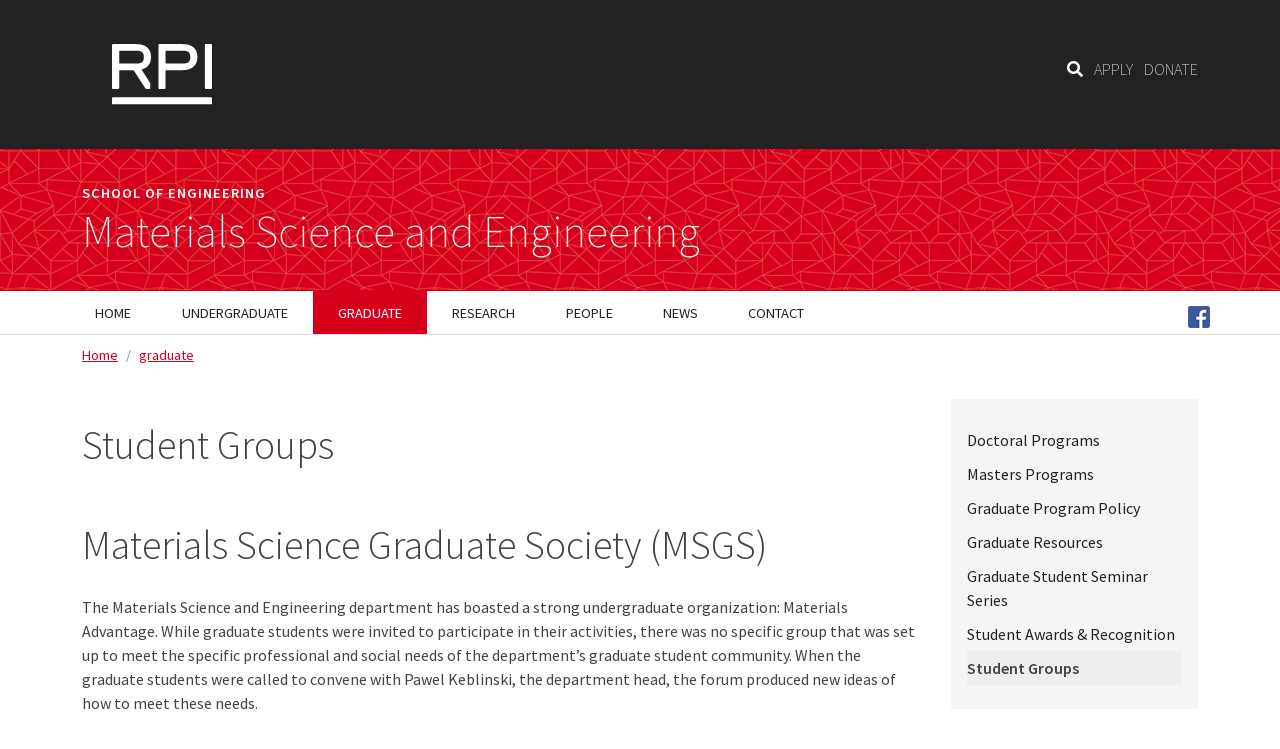

--- FILE ---
content_type: text/html; charset=UTF-8
request_url: https://mse.rpi.edu/graduate/student-groups
body_size: 9507
content:
<!DOCTYPE html>
<html lang="en" dir="ltr">
  <head>
    <meta charset="utf-8" />
<meta name="description" content="Materials Science Graduate Society (MSGS) The Materials Science and Engineering department has boasted a strong undergraduate organization: Materials Advantage. While graduate students were invited to participate in their activities, there was no specific group that was set up to meet the specific professional and social needs of the department’s graduate student community. When the graduate students were called to convene with Pawel Keblinski, the department head, the forum produced new ideas of how to meet these needs." />
<link rel="canonical" href="https://mse.rpi.edu/graduate/student-groups" />
<meta name="Generator" content="Drupal 11 (https://www.drupal.org)" />
<meta name="MobileOptimized" content="width" />
<meta name="HandheldFriendly" content="true" />
<meta name="viewport" content="width=device-width, initial-scale=1, shrink-to-fit=no" />
<meta http-equiv="x-ua-compatible" content="ie=edge" />
<link rel="icon" href="/themes/custom/rpi2018/favicon.ico" type="image/vnd.microsoft.icon" />

    <title>Student Groups | Materials Science and Engineering</title>
    <link rel="stylesheet" media="all" href="/sites/default/files/css/css_Twr08PELZCIRyhaMsguSbmAffDjAHDT13tJSaO7gaHA.css?delta=0&amp;language=en&amp;theme=rpi2018&amp;include=eJx9jUEKwkAMRS80ddSVtynJmNrAJBmSlNLbi5siLtx93nvw0SwjHUbFz9oh2zo3C7GCp1pME3YKE_qir24IfYo8OuurNHOqzWSYkmZcznCa0AmezTfBf5WQbrMAa1m4J3ltMJJNiw--X2-P38PYBvnCsVZWzhJHJElFCHoDRcZTKQ" />
<link rel="stylesheet" media="all" href="/sites/default/files/css/css_R2xzA3GmdyNT5wyfZfzBMiYbCizSXKBXzBiXF0OBGnM.css?delta=1&amp;language=en&amp;theme=rpi2018&amp;include=eJx9jUEKwkAMRS80ddSVtynJmNrAJBmSlNLbi5siLtx93nvw0SwjHUbFz9oh2zo3C7GCp1pME3YKE_qir24IfYo8OuurNHOqzWSYkmZcznCa0AmezTfBf5WQbrMAa1m4J3ltMJJNiw--X2-P38PYBvnCsVZWzhJHJElFCHoDRcZTKQ" />
<link rel="stylesheet" media="all" href="//cdnjs.cloudflare.com/ajax/libs/bootswatch/5.2.0/cosmo/bootstrap.min.css" />
<link rel="stylesheet" media="all" href="//use.fontawesome.com/releases/v5.13.0/css/all.css" />
<link rel="stylesheet" media="all" href="/sites/default/files/css/css_q99RyhR-TweCXx5QjV43EtZYqcf1tt8ZM5lQGa4hsqU.css?delta=4&amp;language=en&amp;theme=rpi2018&amp;include=eJx9jUEKwkAMRS80ddSVtynJmNrAJBmSlNLbi5siLtx93nvw0SwjHUbFz9oh2zo3C7GCp1pME3YKE_qir24IfYo8OuurNHOqzWSYkmZcznCa0AmezTfBf5WQbrMAa1m4J3ltMJJNiw--X2-P38PYBvnCsVZWzhJHJElFCHoDRcZTKQ" />
<link rel="stylesheet" media="print" href="/sites/default/files/css/css_Z2f2kqHQ_ZewhWLwo_RARb16d9cRKSrv0IJrQw8eoME.css?delta=5&amp;language=en&amp;theme=rpi2018&amp;include=eJx9jUEKwkAMRS80ddSVtynJmNrAJBmSlNLbi5siLtx93nvw0SwjHUbFz9oh2zo3C7GCp1pME3YKE_qir24IfYo8OuurNHOqzWSYkmZcznCa0AmezTfBf5WQbrMAa1m4J3ltMJJNiw--X2-P38PYBvnCsVZWzhJHJElFCHoDRcZTKQ" />
<link rel="stylesheet" media="all" href="/sites/default/files/css/css_vNNYQxRy18R6WOVK1lRLjJdgV8EcyncDhAKyQaSxCqo.css?delta=6&amp;language=en&amp;theme=rpi2018&amp;include=eJx9jUEKwkAMRS80ddSVtynJmNrAJBmSlNLbi5siLtx93nvw0SwjHUbFz9oh2zo3C7GCp1pME3YKE_qir24IfYo8OuurNHOqzWSYkmZcznCa0AmezTfBf5WQbrMAa1m4J3ltMJJNiw--X2-P38PYBvnCsVZWzhJHJElFCHoDRcZTKQ" />

    
  </head>
  <body class="layout-one-sidebar layout-sidebar-second page-node-1050 node-1050 path-node node--type-page">
    <a href="#main-content" class="visually-hidden-focusable">
      Skip to main content
    </a>
    
      <div class="dialog-off-canvas-main-canvas" data-off-canvas-main-canvas>
    
      <div id="topbar-outer">
      <div id="topbar" class="container">
          <section class="region region-top-bar">
    <div id="block-searchandglobaltopbarlinks" class="block-content-basic block block-block-content block-block-contentabc0543c-9216-4e58-b201-08c14eb21924">
  
    
      <div class="content">
      
            <div class="clearfix text-formatted field field--name-body field--type-text-with-summary field--label-hidden field__item"><a href="/search" title="Search" aria-label="Search"><i class="fas fa-search"></i></a>
<a href="http://admissions.rpi.edu/">APPLY</a>   
<a href="https://giving.rpi.edu/">DONATE</a></div>
      
    </div>
  </div>
<div class="search-block-form block block-search block-search-form-block" data-drupal-selector="search-block-form" id="block-rpi2018-search" role="search">
  
      <h2>Search</h2>
    
    <div class="content container-inline">
        <div class="content container-inline">
      <form action="/search/node" method="get" id="search-block-form" accept-charset="UTF-8" class="search-form search-block-form form-row">
  




        
  <div class="js-form-item js-form-type-search form-type-search js-form-item-keys form-item-keys form-no-label mb-3">
          <label for="edit-keys" class="visually-hidden">Search</label>
                    <input title="Enter the terms you wish to search for." data-drupal-selector="edit-keys" type="search" id="edit-keys" name="keys" value="" size="15" maxlength="128" class="form-search form-control" />

                      </div>
<div data-drupal-selector="edit-actions" class="form-actions js-form-wrapper form-wrapper mb-3" id="edit-actions"><input data-drupal-selector="edit-submit" type="submit" id="edit-submit" value="Search" class="button js-form-submit form-submit btn btn-primary form-control" />
</div>

</form>

    </div>
  
  </div>
</div>
<div id="block-rensselaertopbarlogo" class="block-content-basic block block-block-content block-block-content7ed002ac-4a7f-4010-8eca-a4e9fcfda97c">
  
    
      <div class="content">
      
            <div class="clearfix text-formatted field field--name-body field--type-text-with-summary field--label-hidden field__item"><a href="https://www.rpi.edu" id="rpi-toplogo"><img src="/themes/custom/rpi2018/resources/RPI_Logo_White.svg" alt="Rensselaer Polytechnic Institute"></a></div>
      
    </div>
  </div>

  </section>

      </div>
    </div>
  
      <div id="header-outer">
      <header class="container" role="banner">
          <div id="block-bannertitletextonly" class="block-content-basic block block-block-content block-block-content64e49284-d88e-4089-9dd5-3738a8d40921">
  
    
      <div class="content">
      
            <div class="clearfix text-formatted field field--name-body field--type-text-with-summary field--label-hidden field__item"><div id="banner-text-only">
  <div id="banner-text-only-hierarchy">
    <a href="https://eng.rpi.edu">School of Engineering</a>
  </div>
  <div id="banner-text-only-title">
    <a href="/">Materials Science and Engineering</a>
  </div>
</div>  </div>
      
    </div>
  </div>


      </header>
    </div>
  
  <div id="navbar-outer">
                <header class="navbar navbar-expand-xl navbar-default container" id="navbar-main" id="navbar">
                <div class="navbar-header">
            <section class="region region-navigation">
    <div id="block-mainnavigation-4" class="block block-superfish block-superfishmain">
  
    
      <div class="content">
      
<ul id="superfish-main" class="menu sf-menu sf-main sf-horizontal sf-style-none" role="menu" aria-label="Menu">
  

            
  <li id="main-menu-link-content0988522c-323b-45b4-8671-43c489300a17" class="sf-depth-1 menuparent sf-first" role="none">
    
          <a href="/" class="sf-depth-1 menuparent" role="menuitem" aria-haspopup="true" aria-expanded="false">Home</a>
    
    
    
              <ul role="menu">
      
      

  
  <li id="main-menu-link-content3bfb9313-8dc9-44e7-bfd5-ed0959fbe3fb" class="sf-depth-2 sf-no-children sf-first" role="none">
    
          <a href="/welcome" class="sf-depth-2" role="menuitem">Welcome</a>
    
    
    
    
      </li>


  
  <li id="main-menu-link-content07978c5a-6753-461a-8df8-e318d2081bce" class="sf-depth-2 sf-no-children" role="none">
    
          <a href="/support" class="sf-depth-2" role="menuitem">Support the Department</a>
    
    
    
    
      </li>


  
  <li id="main-menu-link-content5fd9da21-5405-475f-96b5-f240517bed9e" class="sf-depth-2 sf-no-children sf-last" role="none">
    
          <a href="/jobs" class="sf-depth-2" role="menuitem">Jobs at MSE</a>
    
    
    
    
      </li>



              </ul>
      
    
    
      </li>


            
  <li id="main-menu-link-content180e723f-50cf-4a1a-b018-37e47cdc9a24" class="sf-depth-1 menuparent" role="none">
    
          <a href="/undergraduate" class="sf-depth-1 menuparent" role="menuitem" aria-haspopup="true" aria-expanded="false">Undergraduate</a>
    
    
    
              <ul role="menu">
      
      

  
  <li id="main-menu-link-content17985ae9-a7a0-4111-a479-cf62d248d91d" class="sf-depth-2 sf-no-children sf-first" role="none">
    
          <a href="/undergraduate" class="sf-depth-2" role="menuitem">Undergraduate Program</a>
    
    
    
    
      </li>


  
  <li id="main-menu-link-content5974ddaa-15be-4a1d-affc-1a45ecf4f82a" class="sf-depth-2 sf-no-children" role="none">
    
          <a href="/undergraduate/undergraduate-minor" class="sf-depth-2" role="menuitem">Undergraduate Minor</a>
    
    
    
    
      </li>


            
  <li id="main-menu-link-content5254b58a-71ef-4877-9917-92f5527f0f80" class="sf-depth-2 menuparent" role="none">
    
          <a href="/undergraduate/undergraduate-tracks" class="sf-depth-2 menuparent" role="menuitem" aria-haspopup="true" aria-expanded="false">Undergraduate Tracks</a>
    
    
    
              <ul role="menu">
      
      

  
  <li id="main-menu-link-contentddde2b4e-ae9c-4e9a-b4b2-a09665d78e6e" class="sf-depth-3 sf-no-children sf-first" role="none">
    
          <a href="/undergraduate/undergraduate-tracks/biomaterials-track" class="sf-depth-3" role="menuitem">Biomaterials track</a>
    
    
    
    
      </li>


  
  <li id="main-menu-link-contentdb62ae10-47f0-4ce5-b0d0-2b3ba221f5e6" class="sf-depth-3 sf-no-children sf-last" role="none">
    
          <a href="/undergraduate/undergraduate-tracks/computational-materials-track" class="sf-depth-3" role="menuitem">Computational Materials Track</a>
    
    
    
    
      </li>



              </ul>
      
    
    
      </li>


  
  <li id="main-menu-link-content2728630b-23bd-43ff-b6a8-ce121d5bfed9" class="sf-depth-2 sf-no-children" role="none">
    
          <a href="/undergraduate/undergraduate-research" class="sf-depth-2" role="menuitem">Undergraduate Research</a>
    
    
    
    
      </li>


  
  <li id="main-menu-link-contenta03bfbe8-a11b-46c4-b772-30806eea6cc8" class="sf-depth-2 sf-no-children" role="none">
    
          <a href="/undergraduate/student-recognition-awards" class="sf-depth-2" role="menuitem">Student Recognition &amp; Awards</a>
    
    
    
    
      </li>


  
  <li id="main-menu-link-contentb359df83-4ffb-4a74-b38b-341c37d1fa5f" class="sf-depth-2 sf-no-children sf-last" role="none">
    
          <a href="/undergraduate/student-groups" class="sf-depth-2" role="menuitem">Student Groups</a>
    
    
    
    
      </li>



              </ul>
      
    
    
      </li>


            
  <li id="main-menu-link-content72ff383d-56a2-46bc-8aa2-9e5abaacb492" class="active-trail sf-depth-1 menuparent" role="none">
    
          <a href="/graduate" class="sf-depth-1 menuparent" role="menuitem" aria-haspopup="true" aria-expanded="false">Graduate</a>
    
    
    
              <ul role="menu">
      
      

  
  <li id="main-menu-link-content74df1cf8-07d1-4d61-b80a-6ff84b445d0b" class="sf-depth-2 sf-no-children sf-first" role="none">
    
          <a href="/graduate/doctoral-programs" class="sf-depth-2" role="menuitem">Doctoral Programs</a>
    
    
    
    
      </li>


  
  <li id="main-menu-link-content21703216-3ada-4f94-94be-d56c144663d6" class="sf-depth-2 sf-no-children" role="none">
    
          <a href="/graduate/masters-programs" class="sf-depth-2" role="menuitem">Masters Programs</a>
    
    
    
    
      </li>


            
  <li id="main-menu-link-content05885cef-cc21-429e-9833-7f99c850dc0e" class="sf-depth-2 menuparent" role="none">
    
          <a href="/graduate/graduate-program-policy" class="sf-depth-2 menuparent" role="menuitem" aria-haspopup="true" aria-expanded="false">Graduate Program Policy</a>
    
    
    
              <ul role="menu">
      
      

  
  <li id="main-menu-link-content21f04fe3-2e97-4d56-acf6-59195f3c9b6b" class="sf-depth-3 sf-no-children sf-first" role="none">
    
          <a href="/graduate/graduate-program-policy/graduate-program-policy-current" class="sf-depth-3" role="menuitem">Graduate Program Policy (Current)</a>
    
    
    
    
      </li>


  
  <li id="main-menu-link-contentd6b1d5b6-ff5c-49a8-92ed-5af9b862c901" class="sf-depth-3 sf-no-children" role="none">
    
          <a href="/graduate/graduate-program-policy/graduate-program-policy-fall-2022" class="sf-depth-3" role="menuitem">Graduate Program Policy (Before Fall 2022)</a>
    
    
    
    
      </li>



              </ul>
      
    
    
      </li>


  
  <li id="main-menu-link-contentfbed8e65-f098-4aeb-8c00-6ad970774ee3" class="sf-depth-2 sf-no-children" role="none">
    
          <a href="/graduate/graduate-resources" class="sf-depth-2" role="menuitem">Graduate Resources</a>
    
    
    
    
      </li>


            
  <li id="main-menu-link-contentf79bff27-39a2-4268-9bd8-98f7b62da89f" class="sf-depth-2 menuparent" role="none">
    
          <a href="/graduate/graduate-student-seminar-series" class="sf-depth-2 menuparent" role="menuitem" aria-haspopup="true" aria-expanded="false">Graduate Student Seminar Series</a>
    
    
    
              <ul role="menu">
      
      

  
  <li id="main-menu-link-content359918be-1d39-4b56-858e-2941e4505684" class="sf-depth-3 sf-no-children sf-first" role="none">
    
          <a href="/graduate/graduate-student-seminar-series/seminars-2025" class="sf-depth-3" role="menuitem">Seminars 2025</a>
    
    
    
    
      </li>


  
  <li id="main-menu-link-content17152632-7512-4270-97ba-33aa1ef84d2e" class="sf-depth-3 sf-no-children" role="none">
    
          <a href="/graduate/graduate-student-seminar-series/seminars-2024" class="sf-depth-3" role="menuitem">Seminars 2024</a>
    
    
    
    
      </li>


  
  <li id="main-menu-link-content433896a1-001b-409a-86a8-8b4599ced580" class="sf-depth-3 sf-no-children" role="none">
    
          <a href="/graduate/graduate-student-seminar-series/seminars-2020" class="sf-depth-3" role="menuitem">Seminars 2020</a>
    
    
    
    
      </li>


  
  <li id="main-menu-link-content612f4dc6-c1e0-4848-9128-8e63d944f005" class="sf-depth-3 sf-no-children" role="none">
    
          <a href="/graduate/graduate-student-seminar-series/seminars-2019" class="sf-depth-3" role="menuitem">Seminars 2019</a>
    
    
    
    
      </li>


  
  <li id="main-menu-link-content1bba7293-3a18-4d5b-922c-f9479e930b32" class="sf-depth-3 sf-no-children" role="none">
    
          <a href="/graduate/graduate-student-seminar-series/seminars-2018" class="sf-depth-3" role="menuitem">Seminars 2018</a>
    
    
    
    
      </li>


  
  <li id="main-menu-link-content20b0d63b-97a7-4efc-b5a1-2d8f73137d12" class="sf-depth-3 sf-no-children" role="none">
    
          <a href="/graduate/graduate-student-seminar-series/seminars-2017" class="sf-depth-3" role="menuitem">Seminars 2017</a>
    
    
    
    
      </li>


  
  <li id="main-menu-link-content3219b151-fc1f-4fff-96e5-452b6bc66f65" class="sf-depth-3 sf-no-children" role="none">
    
          <a href="/graduate/graduate-student-seminar-series/seminars-2016" class="sf-depth-3" role="menuitem">Seminars 2016</a>
    
    
    
    
      </li>


  
  <li id="main-menu-link-contentc1e56629-7da3-4208-a770-cf90069d3780" class="sf-depth-3 sf-no-children sf-last" role="none">
    
          <a href="/graduate/graduate-student-seminar-series/seminars-2015" class="sf-depth-3" role="menuitem">Seminars 2015</a>
    
    
    
    
      </li>



              </ul>
      
    
    
      </li>


  
  <li id="main-menu-link-contentafc3d8de-05ea-4371-bd93-29f2504cfdab" class="sf-depth-2 sf-no-children" role="none">
    
          <a href="/graduate/student-awards-recognition" class="sf-depth-2" role="menuitem">Student Awards &amp; Recognition</a>
    
    
    
    
      </li>


  
  <li id="main-menu-link-content7db764c0-4973-4383-9f24-72403ed1c06a" class="active-trail sf-depth-2 sf-no-children sf-last" role="none">
    
          <a href="/graduate/student-groups" class="is-active sf-depth-2" role="menuitem">Student Groups</a>
    
    
    
    
      </li>



              </ul>
      
    
    
      </li>


            
  <li id="main-menu-link-content44b767f9-f3f6-4c09-85f8-02c20180bcd8" class="sf-depth-1 menuparent" role="none">
    
          <a href="/research" class="sf-depth-1 menuparent" role="menuitem" aria-haspopup="true" aria-expanded="false">Research</a>
    
    
    
              <ul role="menu">
      
      

            
  <li id="main-menu-link-content1178f04d-caf7-491d-b921-26d3e3a1a001" class="sf-depth-2 menuparent sf-first" role="none">
    
          <a href="/research" class="sf-depth-2 menuparent" role="menuitem" aria-haspopup="true" aria-expanded="false">Research Areas</a>
    
    
    
              <ul role="menu">
      
      

  
  <li id="main-menu-link-contentc5e7a00d-ba06-4a33-9c4f-59aec3dc44e8" class="sf-depth-3 sf-no-children sf-first" role="none">
    
          <a href="/research/advanced-synthesis-and-processing" class="sf-depth-3" role="menuitem">Advanced Synthesis and Processing</a>
    
    
    
    
      </li>


  
  <li id="main-menu-link-content8973ab66-b88b-46f6-9569-f25ced0ec4f0" class="sf-depth-3 sf-no-children" role="none">
    
          <a href="/research/metallurgy-and-corrosion" class="sf-depth-3" role="menuitem">Metallurgy and Corrosion</a>
    
    
    
    
      </li>


  
  <li id="main-menu-link-content3741fa25-e6be-4830-8b53-4d8740505ede" class="sf-depth-3 sf-no-children" role="none">
    
          <a href="/research/electronic-materials" class="sf-depth-3" role="menuitem">Electronic Materials</a>
    
    
    
    
      </li>


  
  <li id="main-menu-link-content6807cf27-eddf-45a3-8f1d-0773e0d4e137" class="sf-depth-3 sf-no-children" role="none">
    
          <a href="/research/glasses-and-ceramics" class="sf-depth-3" role="menuitem">Glasses and Ceramics</a>
    
    
    
    
      </li>


  
  <li id="main-menu-link-contentbeaebf82-ff46-460c-a3e3-0773ff2b73fd" class="sf-depth-3 sf-no-children" role="none">
    
          <a href="/research/polymers-and-biomaterials" class="sf-depth-3" role="menuitem">Polymers and Biomaterials</a>
    
    
    
    
      </li>


  
  <li id="main-menu-link-contentc2fd0216-b541-4484-ab27-3bb3c50bd82c" class="sf-depth-3 sf-no-children sf-last" role="none">
    
          <a href="/research/computational-materials-science" class="sf-depth-3" role="menuitem">Computational Materials</a>
    
    
    
    
      </li>



              </ul>
      
    
    
      </li>


            
  <li id="main-menu-link-contentf03712fb-4d2d-4a0e-85b1-b240ef35d228" class="sf-depth-2 menuparent" role="none">
    
          <a href="/research/facilities" class="sf-depth-2 menuparent" role="menuitem" aria-haspopup="true" aria-expanded="false">Facilities</a>
    
    
    
              <ul role="menu">
      
      

  
  <li id="main-menu-link-content40d49579-0096-4174-8af5-c02e007e85a1" class="sf-depth-3 sf-no-children sf-first" role="none">
    
          <a href="/research/facilities/electron-microscopy-laboratory" class="sf-depth-3" role="menuitem">Electron Microscopy Laboratory</a>
    
    
    
    
      </li>


  
  <li id="main-menu-link-content8a660152-87dd-4c7d-9308-0301c5bac0cd" class="sf-depth-3 sf-no-children" role="none">
    
          <a href="/research/facilities/materials-analysis-laboratories" class="sf-depth-3" role="menuitem">Materials Analysis Laboratories</a>
    
    
    
    
      </li>


  
  <li id="main-menu-link-content45943583-1d4d-45ce-ab2c-55577786aa16" class="sf-depth-3 sf-no-children" role="none">
    
          <a href="/research/facilities/mechanical-testing-laboratory" class="sf-depth-3" role="menuitem">Mechanical Testing Laboratory</a>
    
    
    
    
      </li>


  
  <li id="main-menu-link-content3667cbe9-7be6-4cd0-9310-bf51900725b5" class="sf-depth-3 sf-no-children sf-last" role="none">
    
          <a href="/research/facilities/metallographic-laboratory" class="sf-depth-3" role="menuitem">Metallographic Laboratory</a>
    
    
    
    
      </li>



              </ul>
      
    
    
      </li>


  
  <li id="main-menu-link-contentb5f3c13b-0cf0-493f-bd42-431e0f17220b" class="sf-depth-2 sf-no-children sf-last" role="none">
    
          <a href="/research/centers" class="sf-depth-2" role="menuitem">Centers</a>
    
    
    
    
      </li>



              </ul>
      
    
    
      </li>


            
  <li id="main-menu-link-content97b7f47a-2b21-4c2b-8fdf-1f6590104923" class="sf-depth-1 menuparent" role="none">
    
          <a href="/people" class="sf-depth-1 menuparent" role="menuitem" aria-haspopup="true" aria-expanded="false">People</a>
    
    
    
              <ul role="menu">
      
      

  
  <li id="main-menu-link-content7129681b-7c8b-4eb6-b85a-75844bc0d28c" class="sf-depth-2 sf-no-children sf-first" role="none">
    
          <a href="/people" class="sf-depth-2" role="menuitem">Faculty</a>
    
    
    
    
      </li>


  
  <li id="main-menu-link-content874f55bf-1e9f-46c4-b161-3927a46ffa79" class="sf-depth-2 sf-no-children" role="none">
    
          <a href="/people/staff" class="sf-depth-2" role="menuitem">Staff</a>
    
    
    
    
      </li>


  
  <li id="main-menu-link-contentea643682-bfa1-4ea8-aee3-5bac86c35eb6" class="sf-depth-2 sf-no-children" role="none">
    
          <a href="/people/emeriti" class="sf-depth-2" role="menuitem">Emeriti</a>
    
    
    
    
      </li>



              </ul>
      
    
    
      </li>


            
  <li id="main-menu-link-content0ed21ad9-b0ca-4dde-90ed-3b51bb9a6c21" class="sf-depth-1 menuparent" role="none">
    
          <a href="/news" class="sf-depth-1 menuparent" role="menuitem" aria-haspopup="true" aria-expanded="false">News</a>
    
    
    
              <ul role="menu">
      
      

  
  <li id="main-menu-link-contentd744a123-3d46-476a-a1cb-0d4f26e4e6c7" class="sf-depth-2 sf-no-children sf-first" role="none">
    
          <a href="/news" class="sf-depth-2" role="menuitem">News</a>
    
    
    
    
      </li>


  
  <li id="main-menu-link-content7877f75e-2676-4746-b842-335dace640d6" class="sf-depth-2 sf-no-children" role="none">
    
          <a href="/seminars" class="sf-depth-2" role="menuitem">Seminar Series</a>
    
    
    
    
      </li>


  
  <li id="main-menu-link-content985d10a2-7aa4-44cd-b66e-a78feb3d5a5e" class="sf-depth-2 sf-no-children" role="none">
    
          <a href="/news/seminar-schedule" class="sf-depth-2" role="menuitem">Seminar Schedule</a>
    
    
    
    
      </li>


  
  <li id="main-menu-link-content487639e1-2a3f-4baa-8aa7-94fa7869df06" class="sf-depth-2 sf-no-children sf-last" role="none">
    
          <a href="/news/mse-newsletter" class="sf-depth-2" role="menuitem">MSE Newsletter</a>
    
    
    
    
      </li>



              </ul>
      
    
    
      </li>


  
  <li id="main-menu-link-content0fabd5f1-e522-4ae8-8d76-c90153b80815" class="sf-depth-1 sf-no-children" role="none">
    
          <a href="/contact" class="sf-depth-1" role="menuitem">Contact</a>
    
    
    
    
      </li>


</ul>

    </div>
  </div>

  </section>

                                <button type="button" class="navbar-toggler collapsed" data-bs-toggle="collapse" data-bs-target="#navbar-collapse">
              <span class="sr-only">Toggle navigation</span>
              <span class="navbar-toggler-icon"></span>
            </button>
                  </div>
  
                          <div id="navbar-collapse" class="navbar-collapse collapse">
              <section class="region region-navigation-collapsible">
    <div id="block-socialmediamenubarlinks" class="block-content-basic block block-block-content block-block-contentb9c722b6-7967-4229-b471-15bce2c8f7c7">
  
    
      <div class="content">
      
            <div class="clearfix text-formatted field field--name-body field--type-text-with-summary field--label-hidden field__item"><a href="https://www.facebook.com/rpimse/" title="RPI MSE Facebook" target="mse-social"><img src="/themes/custom/rpi2018/resources/facebook-blue.png" alt="RPI MSE on Facebook"></a></div>
      
    </div>
  </div>

  </section>

          </div>
                      </header>
      </div>  

  <main class="main-container container js-quickedit-main-content">
    <div class="row">

            
                  <section class="main-content col order-first col-sm-9" id="content" role="main">

                                      <div class="highlighted">  <div data-drupal-messages-fallback class="hidden"></div>

</div>
                  
                
                          <a id="main-content"></a>
            <div id="block-rpi2018-breadcrumbs" class="block block-system block-system-breadcrumb-block">
  
    
      <div class="content">
      
  <nav role="navigation" aria-label="breadcrumb" style="">
  <ol class="breadcrumb">
            <li class="breadcrumb-item">
        <a href="/">Home</a>
      </li>
                <li class="breadcrumb-item">
        <a href="/graduate">graduate</a>
      </li>
        </ol>
</nav>


    </div>
  </div>
<div id="block-rpi2018-page-title" class="block block-core block-page-title-block">
  
    
      <div class="content">
      
  <h1 class="title"><span class="field field--name-title field--type-string field--label-hidden">Student Groups</span>
</h1>


    </div>
  </div>
<div id="block-rpi2018-content" class="block block-system block-system-main-block">
  
    
      <div class="content">
      <article data-history-node-id="1050" class="page full clearfix">

  
    

  
  <div class="content">
    
            <div class="clearfix text-formatted field field--name-body field--type-text-with-summary field--label-hidden field__item"><h2>Materials Science Graduate Society (MSGS)</h2>

<p>The Materials Science and Engineering department has boasted a strong undergraduate organization: Materials Advantage. While graduate students were invited to participate in their activities, there was no specific group that was set up to meet the specific professional and social needs of the department’s graduate student community. When the graduate students were called to convene with Pawel Keblinski, the department head, the forum produced new ideas of how to meet these needs.</p>

<p>It began in November 2015 with the introduction of the Graduate Student Seminar, a student-organized third-Thursday seminar series which features presentations by graduate students on topics related to their studies. For example, February’s seminar featured MS&amp;E graduate students Yiping Wang and Thomas Cardinal; Wang gave a summary of his work and recent findings, while Cardinal offered a short lecture on modern vacuum technology. Through the seminar series, students have found a time and place to convene and discuss with their peers, leading to the founding of a permanent student organization:</p>

<p>The Materials Science Graduate Society (MSGS) began as a concept in April of 2016, and shortly the first draft of Bylaws was written and edited by graduate students Ainsley Pinkowitz, Thomas Cardinal, Timothy Krentz, and department head Pawel Keblinski. The group is to eventually stand as a department ordained but separate organization, run entirely by the graduate students. The MSGS will coordinate social functions and professional development opportunities in conjunction with the professional societies in the department, as well as take management over the Graduate Student Seminar. Voting for adoption of MSGS Bylaws was held at a grad student organized department picnic in June, the first in what will hopefully become a summer tradition hosted by the newly formed MSGS.</p>
<figure role="group" class="caption caption-img">
<img alt="MSE students and faculty playing volleyball " data-entity-type="file" data-entity-uuid="130f6b4b-6724-4410-ad6f-a5032b23b2e8" src="/sites/default/files/inline-images/MSE-Students_0.jpg" width="800" height="471" loading="lazy">
<figcaption><em>MSE faculty and students playing volleyball during a summer picnic at Grafton State Park</em></figcaption>
</figure>

<ul>
	<li><a data-entity-type="file" data-entity-uuid="540e4bc6-f406-4793-9770-58906d104527" href="https://mse.rpi.edu/sites/default/files/inline-files/MSE-Grad-Council-Bylaws.pdf">Materials Science Graduate Society Constitution and Bylaws</a></li>
</ul>
</div>
      


  </div>

</article>

    </div>
  </div>


              </section>

                              <aside class="col-sm-3" role="complementary">
              <nav role="navigation" aria-labelledby="block-mainnavigation-menu" id="block-mainnavigation" class="block block-menu navigation menu--main">
            
  <h2 class="visually-hidden" id="block-mainnavigation-menu">Subnavigation for normal pages (in the menu)</h2>
  

        
              <ul class="clearfix nav navbar-nav" data-component-id="bootstrap:menu_main">
                    <li class="nav-item">
                          <a href="/graduate/doctoral-programs" class="nav-link nav-link--graduate-doctoral-programs" data-drupal-link-system-path="node/19">Doctoral Programs</a>
              </li>
                <li class="nav-item">
                          <a href="/graduate/masters-programs" class="nav-link nav-link--graduate-masters-programs" data-drupal-link-system-path="node/20">Masters Programs</a>
              </li>
                <li class="nav-item menu-item--collapsed">
                          <a href="/graduate/graduate-program-policy" class="nav-link nav-link--graduate-graduate-program-policy" data-drupal-link-system-path="node/1049">Graduate Program Policy</a>
              </li>
                <li class="nav-item">
                          <a href="/graduate/graduate-resources" class="nav-link nav-link--graduate-graduate-resources" data-drupal-link-system-path="node/1048">Graduate Resources</a>
              </li>
                <li class="nav-item menu-item--collapsed">
                          <a href="/graduate/graduate-student-seminar-series" class="nav-link nav-link--graduate-graduate-student-seminar-series" data-drupal-link-system-path="node/1087">Graduate Student Seminar Series</a>
              </li>
                <li class="nav-item">
                          <a href="/graduate/student-awards-recognition" class="nav-link nav-link--graduate-student-awards-recognition" data-drupal-link-system-path="node/1109">Student Awards &amp; Recognition</a>
              </li>
                <li class="nav-item active">
                          <a href="/graduate/student-groups" class="nav-link active nav-link--graduate-student-groups is-active" data-drupal-link-system-path="node/1050" aria-current="page">Student Groups</a>
              </li>
        </ul>
  



  </nav>
<div id="block-graduatestudentgroupsspeciallinksrightsidebar" class="special-links block-content-basic block block-block-content block-block-contentf629a8c1-5bc8-4c53-a16c-ccc18d143643">
  
    
      <div class="content">
      
            <div class="clearfix text-formatted field field--name-body field--type-text-with-summary field--label-hidden field__item"><ul>
	<li><a class="file file--mime-application-pdf file--application-pdf" data-entity-type="file" data-entity-uuid="540e4bc6-f406-4793-9770-58906d104527" href="/sites/default/files/inline-files/MSE-Grad-Council-Bylaws.pdf">Materials Science Graduate Society Constitution and Bylaws</a></li>
</ul>
</div>
      
    </div>
  </div>


          </aside>
                  </div>
  </main>

      <div id="footer-outer">
      <footer class="footer container">
          <section class="row region region-footer">
    <div id="block-contactinformation" class="block-content-basic block block-block-content block-block-contentd98560e9-9695-4abd-a9d2-c98f74e87805">
  
      <h2 class="block-title">Contact Information</h2>
    
      <div class="content">
      
            <div class="clearfix text-formatted field field--name-body field--type-text-with-summary field--label-hidden field__item"><p><a href="/">Material Science and Engineering Department</a><br><a href="http://www.rpi.edu">Rensselaer Polytechnic Institute (RPI)</a>, Troy, New York 12180-3590<br><a href="tel:518-276-6372">518-276-6372</a>&nbsp;| <a href="/contact">Contact</a></p></div>
      
    </div>
  </div>

  </section>

      </footer>
    </div>
  

      <div id="subfooter-outer">
      <footer id="subfooter" class="container" role="contentinfo">
          <section class="row region region-subfooter">
    <div id="block-footerrpi" class="block-content-basic block block-block-content block-block-content03509fe9-7beb-4c7f-b57b-23348b3a0389">
  
    
      <div class="content">
      
            <div class="clearfix text-formatted field field--name-body field--type-text-with-summary field--label-hidden field__item"><ul id="rpi-footer-links">
  <li><a href="https://policy.rpi.edu/policy/web-privacy-policy">Web Privacy Policy</a></li>
  <li><a href="https://provost.rpi.edu/institutional-research-and-assessment/student-consumer-information">Student Consumer Information</a></li>
  <li><a href="https://sexualviolence.rpi.edu/">Title IX Policy</a></li>
  <li><a href="https://policy.rpi.edu/policy/web-accessibility-standards">Accessibility</a></li>
</ul>
    
<div id="rpi-footer-copyright">
  Copyright © <script>document.write(new Date().getFullYear());</script>  Rensselaer Polytechnic Institute
</div></div>
      
    </div>
  </div>

  </section>

      </footer>
    </div>
  
  </div>

    
    <script type="application/json" data-drupal-selector="drupal-settings-json">{"path":{"baseUrl":"\/","pathPrefix":"","currentPath":"node\/1050","currentPathIsAdmin":false,"isFront":false,"currentLanguage":"en"},"pluralDelimiter":"\u0003","suppressDeprecationErrors":true,"ajaxTrustedUrl":{"\/search\/node":true},"superfish":{"superfish-main":{"id":"superfish-main","sf":{"animation":{"opacity":"show","height":"show"},"speed":"fast","autoArrows":true,"dropShadows":true},"plugins":{"smallscreen":{"cloneParent":0,"mode":"window_width","accordionButton":"0","title":"Menu"},"supposition":true,"supersubs":true}}},"user":{"uid":0,"permissionsHash":"6acd5b2fa0101bb5bad27b639b25775e7e8086dde190f0628946b9fed0ab4541"}}</script>
<script src="/core/assets/vendor/jquery/jquery.min.js?v=4.0.0-rc.1"></script>
<script src="/core/assets/vendor/once/once.min.js?v=1.0.1"></script>
<script src="/core/misc/drupalSettingsLoader.js?v=11.2.5"></script>
<script src="/core/misc/drupal.js?v=11.2.5"></script>
<script src="/core/misc/drupal.init.js?v=11.2.5"></script>
<script src="//cdn.jsdelivr.net/npm/bootstrap@5.2.0/dist/js/bootstrap.bundle.min.js"></script>
<script src="/themes/contrib/bootstrap/js/base.js?v=11.2.5"></script>
<script src="/themes/custom/rpi2018/js/rpi2018.js?t4l7lx"></script>
<script src="/modules/contrib/superfish/js/superfish.js?v=2.0"></script>
<script src="/libraries/drupal-superfish/superfish.js?t4l7lx"></script>
<script src="/libraries/drupal-superfish/jquery.hoverIntent.minified.js?t4l7lx"></script>
<script src="/libraries/drupal-superfish/sfsmallscreen.js?t4l7lx"></script>
<script src="/libraries/drupal-superfish/supersubs.js?t4l7lx"></script>
<script src="/libraries/drupal-superfish/supposition.js?t4l7lx"></script>

  </body>
</html>


--- FILE ---
content_type: text/css
request_url: https://mse.rpi.edu/sites/default/files/css/css_vNNYQxRy18R6WOVK1lRLjJdgV8EcyncDhAKyQaSxCqo.css?delta=6&language=en&theme=rpi2018&include=eJx9jUEKwkAMRS80ddSVtynJmNrAJBmSlNLbi5siLtx93nvw0SwjHUbFz9oh2zo3C7GCp1pME3YKE_qir24IfYo8OuurNHOqzWSYkmZcznCa0AmezTfBf5WQbrMAa1m4J3ltMJJNiw--X2-P38PYBvnCsVZWzhJHJElFCHoDRcZTKQ
body_size: 7500
content:
@import url('https://fonts.googleapis.com/css?family=Source+Sans+Pro:200,200i,300,300i,400,400i,600,600i,700,700i,900,900i');
/* @license GPL-2.0-or-later https://www.drupal.org/licensing/faq */
body{font-family:'Source Sans Pro',Arial,Helvetica Neue,Helvetica,sans-serif;font-size:16px;color:#424242;margin-top:0;line-height:1.5em;}h1,h2,h3,h4,h5,h6{font-weight:300;line-height:1.1em;margin:1em 0 0.5em 0;}h1.page-header{font-size:3em;border-bottom:none;line-height:1.3em;margin:0.5em 0 0.25em;}h2,h2.block-title{font-size:2.5em;}h3{font-size:2em;}h4{font-size:1.5em;}#topbar-outer{background-color:#222;color:white;padding:8px 0;font-weight:600;}#topbar{position:relative;}#topbar a{color:white;}#rpi-toplogo{display:block;width:160px;}#rpi-toplogo img{width:100px;margin:30px;}#block-searchandglobaltopbarlinks{display:none;}#block-rpi2018-search{display:none;}.skip-link{display:block;background-color:#222;color:white !important;text-align:center;font-weight:bold;}#header-outer{background:#d6001c url(/themes/custom/rpi2018/resources/rpi-pattern-01-small-trans.png) repeat top left;}#banner-text-only{margin:0;padding:1.5em 0;color:white;background-color:transparent;}#banner-text-only a{color:white;text-decoration:none;}#banner-text-only-hierarchy{font-size:0.9em;font-weight:600;text-transform:uppercase;letter-spacing:1px;}#banner-text-only .sep{margin:0 0.5em;}#banner-text-only-title a{display:block;color:white;font-size:2.8em;font-weight:200;padding:0;line-height:1.2em;}#navbar-main{min-height:0;margin-bottom:0;}#navbar-main button.navbar-toggler{position:relative;top:-4em;left:80vw;background-color:#eee;}#superfish-main-accordion{border-top:1px solid #ddd;}#superfish-main-accordion ul{padding-left:1.5em;}#superfish-main-toggle{padding:0.5em 1em;color:#222;text-transform:uppercase;display:block;}#superfish-main-toggle span::before{content:"☰ ";}#superfish-main-accordion .sf-sub-indicator{font-size:10px;margin-top:1px;}#block-socialmediamenubarlinks{margin:1em 0 1em;}#block-socialmediamenubarlinks a{margin-left:0.5em;}#block-socialmediamenubarlinks .glyphicon{font-size:23px;vertical-align:middle;color:#667ba2;top:0;}aside ul.navbar-nav{background-color:#f5f5f5;width:100%;margin:unset;padding:1em;}aside ul.navbar-nav li{float:none;}aside ul.navbar-nav li a{color:#222;padding-top:5px;padding-bottom:5px;}aside ul.navbar-nav li ul{list-style:none;margin:0 0 0 1.5em;padding:0;}aside ul.navbar-nav li ul a{padding:5px 15px;display:block;}aside ul.navbar-nav li.active a.is-active,aside ul.navbar-nav li ul a:hover{text-decoration:none;background-color:#eee;}aside ul.navbar-nav li.active a.is-active{font-weight:600;}#block-graduatehandbook,#block-advisingbook{text-align:center;margin:2em 0;}#block-graduatehandbook img,#block-advisingbook img{border:1px solid #ddd;border-radius:6px;}.special-links li{list-style:none;font-size:0.9em;margin:1em auto;line-height:1.5em;}body.path-frontpage .breadcrumb{display:none;}#front-page-boxes{margin:30px 0 0 0;}#front-page-boxes .link-title{font-weight:500;font-size:1.2em;margin:0.25em 0 1em;text-align:center;}#front-page-boxes a{display:block;clear:both;color:#666;}#block-frontpagerightcolumn{margin-top:2.5em;float:right;}#block-views-block-lectures-block-2{border:1px solid #ddd;padding:1em;margin-top:30px;text-align:center;font-size:0.9em;}#block-views-block-lectures-block-2 .block-title{margin:-0.5em -0.5em 0.5em -0.5em;padding:0.25em;background-color:#f8f8f8;border:2px solid #ddd;}#block-views-block-lectures-block-2 .views-field-field-lecture-type{font-style:italic;font-size:0.9em;margin:1em 0;}#block-views-block-lectures-block-2 .view-footer{margin:1em -1em -1em -1em;padding:0.5em;background-color:#f8f8f8;border-top:1px solid #ddd;}#block-views-block-lectures-block-2 .view-footer a{color:black;}#block-views-block-lectures-block-2 .views-field-title a{font-size:1.4em;text-decoration:underline;}#block-views-block-lectures-block-2 .views-field-title a:hover{text-decoration:none;}#block-views-block-lectures-block-2 .views-field-field-lecture-date,#block-views-block-lectures-block-2 .views-field-field-lecture-location,#block-views-block-lectures-block-2 .views-field-field-lecture-date .field-content,#block-views-block-lectures-block-2 .views-field-field-lecture-location .field-content{display:inline;}#block-views-block-job-openings-block-2{margin:0 0 -1em 1em;}#block-views-block-job-openings-block-2 h2.block-title{font-size:1.6em;}#block-ecsequickfacts{text-align:center;padding:1em;}#block-summerarchforfrontpage{margin:2em auto 0 auto;width:80%;}#fp-lecture-series-box{width:250px;padding:20px 22px;display:block;background:#94c0c6 url('/themes/custom/rpi2018/resources/lecture-seal-bg.png') no-repeat top right;height:107px;font-size:2em;color:black;line-height:1em;font-weight:300;margin-bottom:1em;}#block-frontpagefortune500callout{font-size:1.4em;font-weight:300;font-style:italic;margin:1.5em 0 1em 1em;line-height:1.5em;}#block-frontpagefortune500callout .icon.rpi-icon-cupploa{font-size:8em;position:absolute;left:-30px;color:#667ba2;}#block-frontpagefortune500callout .icon-spacer{float:left;width:3.5em;height:6em;}#block-frontpagefortune500callout .callout-text{padding-top:2em;}#block-views-block-news-block-fp h2{margin-top:0.5em;}#block-views-block-news-block-fp .views-row{width:100%;padding:0 1em 1em 0;font-weight:200;}#block-views-block-news-block-fp img{min-width:100%;height:auto;margin:0.5em;}#block-views-block-news-block-fp .news-listing .news-title{font-size:1em;}#block-views-block-news-block-fp blockquote.image-field-caption{display:none;}#block-views-block-news-block-fp .view-footer{clear:left;}.region-highlighted .notice{color:black;padding:0.8em;display:block;border-top:1px solid red;border-bottom:1px solid red;margin:32px 0 0 0;font-size:18px;letter-spacing:2px;text-align:center;font-weight:normal;}.region-highlighted .notice a{color:black;}#block-degreeprogrampagetoplinksandjavascripthelp{margin:1em 0 1.5em 0;}body.node--type-degree-program .field--name-field-curriculum-url,body.node--type-degree-program .field--name-field-catalog-url,body.node--type-degree-program .field--name-field-request-info-url,body.node--type-degree-program .field--name-field-apply-url{display:none;}#nav-ecse-concentration-diagram{border:1px solid black;display:none;}#nav-ecse-concentration-diagram th{text-align:center;font-weight:bold;padding:1em;}#nav-ecse-concentration-diagram td{position:relative;vertical-align:top;}#nav-ecse-concentration-diagram #col-1{text-align:right;padding:0 0 1em 1em;vertical-align:middle;}#nav-ecse-concentration-diagram #col-2{text-align:center;padding:0 0 3em 0;}#nav-ecse-concentration-diagram #col-3{padding:0 1em 1em 0;vertical-align:middle;}#nav-ecse-concentration-diagram img{height:400px;}#nav-ecse-concentration-diagram li{list-style:none;font-size:0.9em;}#nav-ecse-concentration-diagram ul{margin:0;padding:0;}#nav-ecse-concentration-diagram #col-2 ul{position:absolute;top:0;left:12px;margin:140px 0 0 0;padding:0;}#nav-ecse-concentration-diagram caption{font-size:2em;margin-bottom:0.25em;}#nav-ecse-concentration-diagram #col-1 li{margin:0 0 1.8em 0;padding:0 0.5em;}#nav-ecse-concentration-diagram #col-2 li{text-align:center;width:50px;background-color:#00205b;color:white;margin:0 0 65px 7px;}#nav-ecse-concentration-diagram #col-2 li#ecse-arrow-micro{margin-bottom:43px;}#nav-ecse-concentration-diagram #col-3 li{padding:0 0.5em;}#nav-ecse-concentration-diagram .selected{background-color:#eee;}.assessment-table{border:none;}.assessment-table td,.assessment-table th{border:1px solid black;}.assessment-table td.empty{border:none;}.assessment-table tr.shade td,.assessment-table td.shade{background-color:#f6f6f6;}.field--name-field-image img{min-width:100%;margin-bottom:1em;}.region-content article,.region-content section{font-size:1.1em;font-weight:300;line-height:1.6em;}body.node--type-research-area .field--name-field-associated-faculty .field--label{font-weight:300;font-size:2em;margin:1em 0;}body.node--type-research-area .field--name-field-associated-faculty{clear:both;margin-bottom:2em;}.view-centers-and-labs .lab-center-logo img{float:right;margin:0.5em 0 0.5em 0.5em;}.gradient-box{margin-bottom:2em;padding:1.5em 2em 2em;background:-webkit-gradient(linear,0% 0%,0% 100%,from(rgb(255,255,255)),to(rgb(244,244,244)));-webkit-box-shadow:rgba(0,0,0,0.14902) 0px 2px 5px;box-shadow:rgba(0,0,0,0.14902) 0px 2px 5px;}.gradient-box h2{margin:0 0 0.25em;font-size:1.6em;}.gradient-box img{float:left;clear:left;width:220px;height:auto;margin:0.75em 1em 1em 0;}body.node-18 .gradient-box img{width:110px;}body.node--type-facility main .field--label,body.node--type-facility main h2{font-size:2em;font-weight:300;margin:0 0 0.5em;}body.node--type-facility .field--name-field-associated-center{margin-top:-1em;}body.node--type-facility main .field--item{margin-bottom:2em;}body.node--type-facility .field--name-field-lab-manager h2{font-size:1.2em;font-weight:500;}body.node--type-facility .field--name-field-lab-manager .content{font-size:0.9em;}body.node--type-facility .field--name-field-lab-manager .field--name-field-photo img{min-width:100%;}body.node--type-facility .field--name-field-lab-manager .field--item.field--name-field-photo{margin-bottom:0;}body.node--type-facility .field--name-field-lab-manager .field--item.field--name-field-title-position{font-style:italic;margin-bottom:0;}body.node--type-facility .field--name-field-hours-of-operation{}body.node--type-facility .field--name-field-equipment-title{font-size:1.2em;font-weight:500;}body.node--type-facility .field--name-field-equipment .field--item .field--item{margin-bottom:0.5em;}body.node--type-facility figcaption{text-align:center;}.field--name-field-equipment-columns{display:none;}.person-list .views-row{clear:left;margin:0 0 2em 0;padding:24px;min-height:100px;}.person-list .field-title{margin-bottom:2px;font-size:1.4em;font-weight:500;}.person-list .focus-area{font-style:italic;margin-top:0.5em;font-size:0.9em;line-height:1.7em;}.person-list .contact-info{margin-top:1em;}.personbox{position:relative;margin:0 0 2em 0;padding:24px;background-color:#f5f5f5;overflow:hidden;page-break-inside:avoid;font-size:0.9em;}.personbox img{float:left;width:140px;margin:0 1.5em 0.5em 0;height:auto;}.personbox a{color:#265c8a;}@media only screen and (max-width :320px){.personbox img{float:none;min-width:100%;height:auto;margin:0 0 0.5em 0;}}body.node-29 table{background-color:#f2f2f2;}body.node-29 tr:nth-child(even) td{background-color:#f8f8f8;}body.node-29 th{border-bottom:1px solid #ddd;}body.node-29 td{width:25%;}body.node-29 td,body.node-29 th{padding:0.5em 1em;}body.node-28 .region-content article tr:nth-child(odd) td,body.node-25 .region-content article tr:nth-child(odd) td{background-color:#f8f8f8;}body.node-28 .region-content article tr:nth-child(even) td,body.node-25 .region-content article tr:nth-child(even) td{background-color:#f2f2f2;}body.node--type-faculty-profile article.faculty-profile img.person-image,body.node--type-person article.person .field--name-field-photo img{min-width:100%;max-width:100%;margin-bottom:1em;}body.node--type-faculty-profile article.faculty-profile h2,body.node--type-person article.person h2{font-size:1.8em;}body.node--type-faculty-profile article.faculty-profile .field-position,body.node--type-person article.person .field--name-field-title-position{font-weight:bold;font-size:1.2em;line-height:1em;}body.node--type-faculty-profile article.faculty-profile .contact-info,body.node--type-person article.person .field--name-field-contact-information{margin-bottom:2em;}#block-linktorpifacultyprofilelogin{font-size:0.9em;margin:1em 0 0 2em;}.news-listing .views-row{margin-bottom:1em;}.news-listing .news-title{font-size:1.3em;line-height:1.3em;}.news-listing .news-summary p{display:none;}.news-listing .news-summary p:first-child{display:block;}.news-listing .field--name-field-caption{display:none;}#block-upcomingevents .field--name-body{text-align:left;}#block-upcomingevents .bwEventList{padding:0 0 0 1em;font-size:0.9em;}#block-upcomingevents .bwEventList li{list-style:none;margin:1em 0;}#block-upcomingevents .bwEventList strong{font-weight:500;}body.node--type-news-story .field--name-field-subheading,body.node--type-article .field--name-field-subheading{font-size:1.6em;font-style:italic;line-height:1.2em;margin-bottom:1em;font-weight:200;}body.node--type-news-story .field--name-body{margin-bottom:1em;}#block-views-block-lectures-block-1,#block-views-block-lectures-block-3{margin-top:2em;}#block-views-block-lectures-block-1 .views-row,#block-views-block-lectures-block-3 .views-row{margin:0 0 2em 0;}#block-views-block-lectures-block-1 .views-field-title,#block-views-block-lectures-block-3 .views-field-title{font-size:1.4em;font-weight:300;line-height:1.4em;}#block-views-block-lectures-block-1 .views-field-field-lecture-type,#block-views-block-lectures-block-3 .views-field-field-lecture-type{font-style:italic;font-size:1.2em;font-weight:300;line-height:1.4em;}body.node--type-lecture h1.page-header{font-size:2.5em;}body.node--type-lecture .lecture-speaker-info{margin-bottom:1em;}body.node--type-lecture .field--name-field-speaker-full-name{font-size:1.4em;line-height:1.4em;}body.node--type-lecture .lecture-details-datetime{margin:1em 0;background-color:#f8f8f8;border:1px solid #eee;padding:1em;}body.node--type-lecture .lecture-speaker-bio{margin:1em 0;background-color:#f8f8f8;border:1px solid #eee;padding:1em;}body.node--type-lecture .field--name-field-speaker-photo img{border:1px solid #eee;margin-bottom:1em;max-width:100%;min-width:100%;height:auto;}.view-job-openings h2{font-size:1.6em;font-weight:400;margin-bottom:0.25em;}.view-hall-of-fame .hof-image img{margin-bottom:1em;min-width:100%;}body.node--type-alumni-hall-of-fame-entry h1.page-header{border-bottom:1px solid #eee;}body.node--type-alumni-hall-of-fame-entry .field--name-field-image img{margin:0 0 1em;min-width:100%;}body.node--type-alumni-hall-of-fame-entry h2{margin:0 0 1em;font-size:1.8em;font-weight:200;line-height:1.4em;}body.node-9 h2{font-size:2.2em;margin-top:1em;}body.node-9 .col-md-6{padding:0;}.breadcrumb{padding:8px 0;margin-bottom:0;background-color:transparent;color:#d6001c;font-size:0.9em;}.breadcrumb > li + li:before{content:"›";color:#d6001c;}.breadcrumb a{color:#d6001c}.breadcrumb > .active{color:#d6001c;}img{max-width:100%;height:auto;}.paragraph--type--image-and-caption{margin:1em 0;}figure,img.align-left,img.align-right{margin:1em 0;min-width:100%;max-width:100%;}.field--name-field-caption,figcaption{font-size:0.9em;font-style:italic;}.file{font-weight:normal;display:inline;font-size:1em;margin:0;}.posted-date{margin-bottom:1em;font-style:italic;}.right{float:right;margin:0 0 1em 1em;}.left{float:left;margin:0 1em 1em 0;}.field-name-field-media-caption{font-style:italic;}iframe{border:0;}a{color:#1E7394;}article a{text-decoration:underline;}article a:hover{text-decoration:none;color:#337ab7;}main article ul{padding-left:1em;margin-left:1em;}main article ul  ul{margin-bottom:1em;}main article ul.nav-tabs,main article ul.tab-content{margin-left:0;padding-left:0;list-style:none;}article ol li{margin-bottom:1em;}article ol > li{list-style-type:decimal;}article ol > li > ol > li{list-style-type:lower-alpha;}article ol > li > ol > li > ol > li{list-style-type:lower-roman;}table{width:100%;}td,th{vertical-align:middle;padding:4px 8px;}table.common-table td,table.common-table th{vertical-align:top;}table.common-table th{border-bottom:1px solid #aaa;}table.common-table.zebra tr:nth-child(odd) td{background-color:#f8f8f8;}table.common-table tr.bb td{border-bottom:1px solid #ccc;}dt{font-weight:300;list-style:disc;margin-left:2em;display:list-item;}dd{margin:1em 0 1em 4em;}.clear{clear:both;}.btn{text-decoration:none;}.btn-default{color:#222;background-color:#f9f9f9;border-color:#ddd;}.btn-primary{background-color:#666;border-color:#666;color:white;}.btn-secondary{background-color:#0360AF;border-color:#0360AF;color:#eee;}.btn-secondary:hover{color:#fff;}.buttons{margin-top:2em;}.media-left_image{float:left;clear:left;margin:0 1em 1em 0;}.media-right_image{float:right;clear:right;margin:0 0 1em 1em;}.small{font-size:0.9em;line-height:1.3em;}.highlight-box-container{text-align:center;}.highlight-box-container h2.block-title{font-size:1.3em;padding:0.25em;background-color:#f5f5f5;margin:1em 0 0 0;}.highlight-box .field--name-field-image img{float:none;min-width:100%;margin:0;}.highlight-box .paragraph--type--image-and-caption{float:none;max-width:100%;margin:0;}.highlight-box .field--name-field-caption{display:none;}.highlight-box .hof-side-image img{min-width:100%;padding:2em;background-color:#f5f5f5;}.highlight-box .hof-side-name{font-size:1.2em;margin:0.5em 0 0 0;}#block-views-block-hall-of-fame-block-2 h2.block-title,#block-views-block-hall-of-fame-block-3 h2.block-title{background-color:#eee;}.program-templates-color-boxes .color-key-container{border:1px solid black;margin:0 0 2em 0;padding:0 0.5em 0.5em 0.5em;text-align:center;background-color:#f8f8f8;}.program-templates-color-boxes .color-key-inner{border:1px solid black;margin:1em 0.5em 0.5em 0.5em;padding:1em;}.program-templates-color-boxes .color-key-inner{font-weight:400;}.program-templates-color-boxes .color-key-title{font-weight:bold;}.program-templates-color-boxes .color-key-science{background-color:#99f6cf;color:black;}.program-templates-color-boxes .color-key-math{background-color:#fdd7cb;color:black;}.program-templates-color-boxes .color-key-core{background-color:#a4c9fb;color:black;}.program-templates-color-boxes .color-key-ecse{background-color:#fea5ac;color:black;}.program-templates-color-boxes .color-key-elective{background-color:#ffd5d3;color:black;}.program-templates-color-boxes .color-key-free{background-color:#d9caed;color:black;}.program-templates-color-boxes .color-key-subtitle{margin:1em 0 -0.5em;font-weight:400;}.program-templates-color-boxes ul{text-align:left;font-size:0.9em;font-weight:300;}.program-templates-color-boxes ul ul{font-size:1em;}.program-templates-color-boxes a{color:black;}#block-coursesbymajor a{text-decoration:underline;}#block-coursesbymajor a:hover{text-decoration:none;}article.grad-seminars .content h2{border-bottom:1px solid #ddd;font-size:2em;}article.grad-seminars .content h3{font-size:1.4em;font-weight:500;margin-bottom:0;}article.grad-seminars .content h4{font-size:1.2em;font-weight:400;font-style:italic;margin-top:0;}article.grad-seminars .content h5{font-size:1.1em;}.row{margin-left:0;margin-right:0;}.col-xs-1,.col-sm-1,.col-md-1,.col-lg-1,.col-xs-2,.col-sm-2,.col-md-2,.col-lg-2,.col-xs-3,.col-sm-3,.col-md-3,.col-lg-3,.col-xs-4,.col-sm-4,.col-md-4,.col-lg-4,.col-xs-5,.col-sm-5,.col-md-5,.col-lg-5,.col-xs-6,.col-sm-6,.col-md-6,.col-lg-6,.col-xs-7,.col-sm-7,.col-md-7,.col-lg-7,.col-xs-8,.col-sm-8,.col-md-8,.col-lg-8,.col-xs-9,.col-sm-9,.col-md-9,.col-lg-9,.col-xs-10,.col-sm-10,.col-md-10,.col-lg-10,.col-xs-11,.col-sm-11,.col-md-11,.col-lg-11,.col-xs-12,.col-sm-12,.col-md-12,.col-lg-12{padding-right:0;padding-left:0;}#footer-outer{background-color:#eaebec;font-size:0.9em;}footer.footer{border-top:none;padding:2em;}#block-contactinformation{max-width:560px;margin:0 auto;}#block-contactinformation h2.block-title{float:left;font-weight:400;font-size:1em;color:#d6001c;text-transform:uppercase;margin:0.2em 2em 0 0;}#block-contactinformation .field--name-body{float:left;}#block-contactinformation a{color:#286191;text-decoration:underline;}#block-contactinformation a:hover{text-decoration:none;}#subfooter-outer{background-color:#54585a;color:white;}#subfooter{font-size:0.8em;font-weight:300;letter-spacing:1px;padding:2em;text-align:center;}#subfooter a{color:white;text-decoration:none;}#subfooter a:hover{text-decoration:underline;}#rpi-footer-links{margin:0 0 10px 0;padding:0;}#rpi-footer-links li{display:inline-block;list-style:none;margin-right:1em;padding-right:1em;border-right:1px solid #bbb;line-height:13px;}#rpi-footer-links li:last-child{border-right:none;}
@media only screen and (min-width :320px){}@media only screen and (min-width :480px){}@media only screen and (min-width :768px){h1,h2,h3,h4,h5,h6{line-height:1.5em;}#topbar-outer{padding:0.9em 0;}#block-searchandglobaltopbarlinks{display:block;float:right;line-height:30px;position:relative;top:40px;}#block-searchandglobaltopbarlinks a{margin-left:0.5em;font-weight:200;text-decoration:none;}#block-searchandglobaltopbarlinks a:hover,#block-searchandglobaltopbarlinks a:active{text-decoration:underline;}#block-searchandglobaltopbarlinks .glyphicon{font-size:16px;vertical-align:middle;top:-2px;}#banner-text-only{padding:2em 0;}#navbar-outer{border-top:1px solid #d6001c;border-bottom:1px solid #ddd;}#navbar-main{background-color:white;color:#424242;border-radius:0;border:none;padding:0;margin-bottom:0;text-transform:uppercase;font-weight:400;min-height:0;}#navbar-main .navbar-collapse{padding:0;}#navbar-main .navbar-nav > li > a{font-size:0.9em;padding:1em 1.75em;color:#222;}#navbar-main .navbar-nav > li > a:hover{color:#333;background-color:#eee;}#navbar-main .navbar-nav > .active > a,#navbar-main .navbar-nav > .active > a:hover,#navbar-main .navbar-nav > .active > a:focus{color:white;background-color:#d6001c;}#superfish-main ul{background-color:white;z-index:10;}#superfish-main > li > ul{margin-top:4px;}#superfish-main > li a{font-size:0.9em;color:#222;text-decoration:none;}#superfish-main > li a:hover{color:#333;background-color:#eee;}#superfish-main > li > a{padding:1em 1.75em;}#superfish-main > li ul a{text-transform:none;}#superfish-main > li.active-trail > a,#superfish-main > li.active-trail > a:hover,#superfish-main > li.active-trail > a:focus{color:white;background-color:#d6001c;}#superfish-main .sf-sub-indicator{font-size:10px;margin-top:1px;}#superfish-main > li > a > .sf-sub-indicator{display:none;}#block-socialmediamenubarlinks{position:absolute;top:-4px;right:0;}#block-socialmediamenubarlinks a{margin-left:0.5em;}aside .block{margin-left:2em;}aside ul.navbar-nav{float:none;margin-top:4em;padding:1.5em 1em;}.quick-facts{padding:0;margin-top:2em;text-align:center;}#front-page-boxes .col-sm-6:first-child{padding:0 15px 0 0;}#front-page-boxes .col-sm-6:last-child{padding:0 0 0 15px;}body.path-frontpage h1.page-header{margin-top:0.5em;}#block-ecsequickfacts{padding:1em 0;}#block-views-block-news-block-fp{margin-top:1em;}#block-views-block-news-block-fp .views-row{float:left;width:25%;}#block-views-block-news-block-fp img{height:auto;margin:0;padding:0.5em 0;}#block-views-block-lectures-block-2 .block-title{margin:-1em -1em 1em -1em;font-size:1.1em;padding:0.25em;background-color:#222;color:white;border:none;}body.path-frontpage aside ul.navbar-nav{margin-top:1em;}#block-summerarchforfrontpage{}#block-frontpagefortune500callout .icon.rpi-icon-cupploa{left:0;}body.user-logged-in #block-frontpagefortune500callout .icon.rpi-icon-cupploa{left:-50px;}.field--name-field-image img{float:right;width:50%;min-width:0;margin:0.5em 0 1em 1em;}.paragraph--type--image-and-caption{float:right;max-width:50%;margin:0.5em 0 1em 1em;}.paragraph--type--image-and-caption img{width:100%;}figure.align-left,img.align-left{margin:0.5em 1em 1em 0;min-width:0;max-width:50%;}figure.align-right,img.align-right{margin:0.5em 0 1em 1em;min-width:0;max-width:50%;}figure{width:unset;}body.node--type-research-area .field--name-field-associated-faculty .field--items{-moz-column-count:2;-webkit-column-count:2;column-count:2;-moz-column-fill:balance;column-fill:balance;}body.node--type-research-area .field--name-field-associated-faculty .field--items .field--item{break-inside:avoid;line-height:1.2em;margin-bottom:0.75em;}body.node--type-center-or-lab .field--name-field-website{margin-bottom:1em;}body.node--type-center-or-lab .field--name-field-logo{float:right;margin:2.75em 0 1em 1em;}.gradient-box img{float:left;clear:left;width:220px;height:auto;margin:0.75em 1em 1em 0;}body.node--type-facility .field--name-field-lab-manager{float:right;margin:0 0 1em 2em;max-width:30%;}body.node--type-facility .field--name-field-equipment{clear:both;}body.node--type-facility .field--name-field-equipment.flexCol2 .field--items,body.node--type-facility .field--name-field-equipment.flexCol3 .field--items{display:flex;flex-wrap:wrap;justify-content:space-between;}body.node--type-facility .field--name-field-equipment.flexCol2 > .field--items  > .field--item{flex-basis:48%;}body.node--type-facility .field--name-field-equipment.flexCol3 > .field--items  > .field--item{flex-basis:30%;}body.node--type-facility .field--name-field-equipment.flexCol1 > .field--items  > .field--item{clear:both;}.field--name-field-equipment.flexCol2 .field--name-field-image img,.field--name-field-equipment.flexCol3 .field--name-field-image img{float:none;width:100%;min-width:0;margin:0;}body.node--type-faculty-profile article.faculty-profile img.person-image,body.node--type-person article.person .field--name-field-photo img{min-width:0;max-width:40%;float:right;margin:0 0 2em 2em;}body.node--type-faculty-profile article.faculty-profile h2,body.node--type-person article.person h2{font-size:2em;}body.node--type-faculty-profile article.faculty-profile .field-position,body.node--type-person article.person .field--name-field-title-position{margin:0 0 0.5em;font-weight:300;font-size:2em;}body.node-12 main article img{padding:1em 1em 1em 0;}body.node-12 h2{clear:both;}body.node-12 h3{margin-top:8px;}.news-listing .news-title img{float:left;width:200px;height:auto;margin:0.4em 0.8em 0 0;}.news-listing .paragraph--type--image-and-caption{float:none;max-width:100%;margin:0;}body.node--type-article .region-content .field--name-field-image{float:right;max-width:50%;margin:0 0 1em 1em;}body.node--type-article .region-content .field--name-field-image img{width:unset;}#block-views-block-lectures-block-1 .views-row{clear:left;margin-bottom:2em;}.seminar-photo-title img{float:left;height:auto;max-width:110px;margin:0.5em 1em 2em 0;}body.node--type-lecture h1.page-header{font-size:3em;}body.node--type-lecture .lecture-details{margin-bottom:1em;font-size:1.4em;font-weight:300;line-height:1.4em;}body.node--type-lecture .lecture-speaker-info{float:left;width:50%;padding-right:1em;}body.node--type-lecture .field--name-field-speaker-full-name{font-size:1.4em;line-height:1.4em;font-weight:400;}body.node--type-lecture .lecture-details-datetime{float:left;width:50%;margin:0 0 1em 0;padding:0.5em 0;background-color:unset;border:none;}body.node--type-lecture .field--name-body{clear:both;}body.node--type-lecture .lecture-speaker-bio{clear:both;margin:1em 0;background-color:#f5f5f5;border:1px solid #eee;padding:2em;}body.node--type-lecture .field--name-field-speaker-photo img{float:right;border:1px solid #eee;margin:0 0 0 2em;max-width:20%;min-width:0;height:auto;}.view-hall-of-fame .hof-image img{float:left;min-width:0;width:160px;height:auto;margin:0.5em 1.5em 0 0;}body.node--type-alumni-hall-of-fame-entry .field--name-field-image img{float:right;margin:0.5em 0 1em 1em;min-width:0;max-width:50%;width:auto;}body.node-11 .field--name-field-image img{float:left;margin:0.5em 1em 1em 0;max-width:300px;}.program-templates-color-boxes .color-key-inner-container{display:flex;}.program-templates-color-boxes .color-key-inner{flex-grow:1;flex-basis:50%;}}@media only screen and (min-width :992px){#nav-ecse-concentration-diagram{display:table;}.person-list .view-content{display:flex;flex-wrap:wrap;justify-content:space-between;}.person-list .views-row{width:100%;text-align:left;flex-basis:48.3%;}body.node--type-research-area .field--name-field-associated-faculty .field--items{-moz-column-count:3;-webkit-column-count:3;column-count:3;}}@media only screen and (min-width :1200px){.gradient-box img{width:300px;}body.node--type-research-area .field--name-field-associated-faculty .field--items{-moz-column-count:4;-webkit-column-count:4;column-count:4;}}
@font-face{font-family:"rpi-icons";src:url(/themes/custom/rpi2018/css/fonts/rpi-icons.eot);src:url(/themes/custom/rpi2018/css/fonts/rpi-icons.eot#iefix) format("embedded-opentype"),url(/themes/custom/rpi2018/css/fonts/rpi-icons.woff) format("woff"),url(/themes/custom/rpi2018/css/fonts/rpi-icons.ttf) format("truetype"),url(/themes/custom/rpi2018/css/fonts/rpi-icons.svg#rpi-icons) format("svg");font-weight:normal;font-style:normal;}[data-icon]:before{font-family:"rpi-icons" !important;content:attr(data-icon);font-style:normal !important;font-weight:normal !important;font-variant:normal !important;text-transform:none !important;speak:none;line-height:1;-webkit-font-smoothing:antialiased;-moz-osx-font-smoothing:grayscale;}[class^="rpi-icon-"]:before,[class*=" rpi-icon-"]:before{font-family:"rpi-icons" !important;font-style:normal !important;font-weight:normal !important;font-variant:normal !important;text-transform:none !important;speak:none;line-height:1;-webkit-font-smoothing:antialiased;-moz-osx-font-smoothing:grayscale;}.rpi-icon-astronaut:before{content:"\61";}.rpi-icon-atom:before{content:"\62";}.rpi-icon-base-softball:before{content:"\63";}.rpi-icon-basketball:before{content:"\64";}.rpi-icon-chart:before{content:"\65";}.rpi-icon-checkmark:before{content:"\66";}.rpi-icon-chem-flask:before{content:"\67";}.rpi-icon-cupploa:before{content:"\68";}.rpi-icon-cyberbrain:before{content:"\69";}.rpi-icon-empac:before{content:"\6a";}.rpi-icon-field-hockey:before{content:"\6b";}.rpi-icon-football:before{content:"\6c";}.rpi-icon-football-helmet:before{content:"\6d";}.rpi-icon-globe:before{content:"\6e";}.rpi-icon-helicopter:before{content:"\6f";}.rpi-icon-hockey:before{content:"\70";}.rpi-icon-idea:before{content:"\47";}.rpi-icon-jec:before{content:"\48";}.rpi-icon-jet:before{content:"\49";}.rpi-icon-lacrosse:before{content:"\4a";}.rpi-icon-laptop-gear:before{content:"\4b";}.rpi-icon-mech-draw:before{content:"\4c";}.rpi-icon-molecule:before{content:"\4d";}.rpi-icon-network:before{content:"\4e";}.rpi-icon-or:before{content:"\4f";}.rpi-icon-plane:before{content:"\50";}.rpi-icon-quidditch:before{content:"\51";}.rpi-icon-railroad:before{content:"\52";}.rpi-icon-rideshare:before{content:"\53";}.rpi-icon-rocket:before{content:"\54";}.rpi-icon-screen-chart:before{content:"\55";}.rpi-icon-soccerball:before{content:"\56";}.rpi-icon-space:before{content:"\57";}.rpi-icon-space-astroid:before{content:"\58";}.rpi-icon-sunscreen:before{content:"\59";}.rpi-icon-swimming:before{content:"\5a";}.rpi-icon-test-tube:before{content:"\30";}.rpi-icon-touchscreen:before{content:"\31";}.rpi-icon-track:before{content:"\32";}.rpi-icon-unclesam-hat:before{content:"\33";}.rpi-icon-alby:before{content:"\34";}


--- FILE ---
content_type: application/x-javascript
request_url: https://mse.rpi.edu/themes/custom/rpi2018/js/rpi2018.js?t4l7lx
body_size: -10
content:
/* Global JavaScript file  */
(function ($, Drupal) {
  $(document).ready(function () {
    
    // Help Bootstrap layout when the Aside is empty
    if($("main aside.col-sm-3").children().length == 0) {
      $("main section.col-sm-9").removeClass("col-sm-9");
      $("main aside.col-sm-3").remove();
    } 

    // Degree Program 
    if($("body").hasClass("node--type-degree-program")) {
      if ($(".field--name-field-curriculum-url .field__item").text() != "") {
        $("#deg-curriculum-url").attr("onclick","location.href='" + $(".field--name-field-curriculum-url .field__item").text() + "'");
      } else {
        $("#deg-curriculum-url").hide();
      }
      $("#deg-catalog-url").attr("onclick","location.href='" + $(".field--name-field-catalog-url .field__item").text() + "'");
      $("#deg-request-info").attr("onclick","location.href='" + $(".field--name-field-request-info-url .field__item").text() + "'");
      $("#deg-apply-url").attr("onclick","location.href='" + $(".field--name-field-apply-url .field__item").text() + "'");
    }
 
    // Facility Page
    if($("body").hasClass("node--type-facility")) {
      if ($(".field--name-field-equipment-columns").text() != "") {
        var flexColumnsClass = "flexCol" + $(".field--name-field-equipment-columns").text();
        $(".field--name-field-equipment").addClass(flexColumnsClass);
      }
    }

  });
})(jQuery, Drupal);
